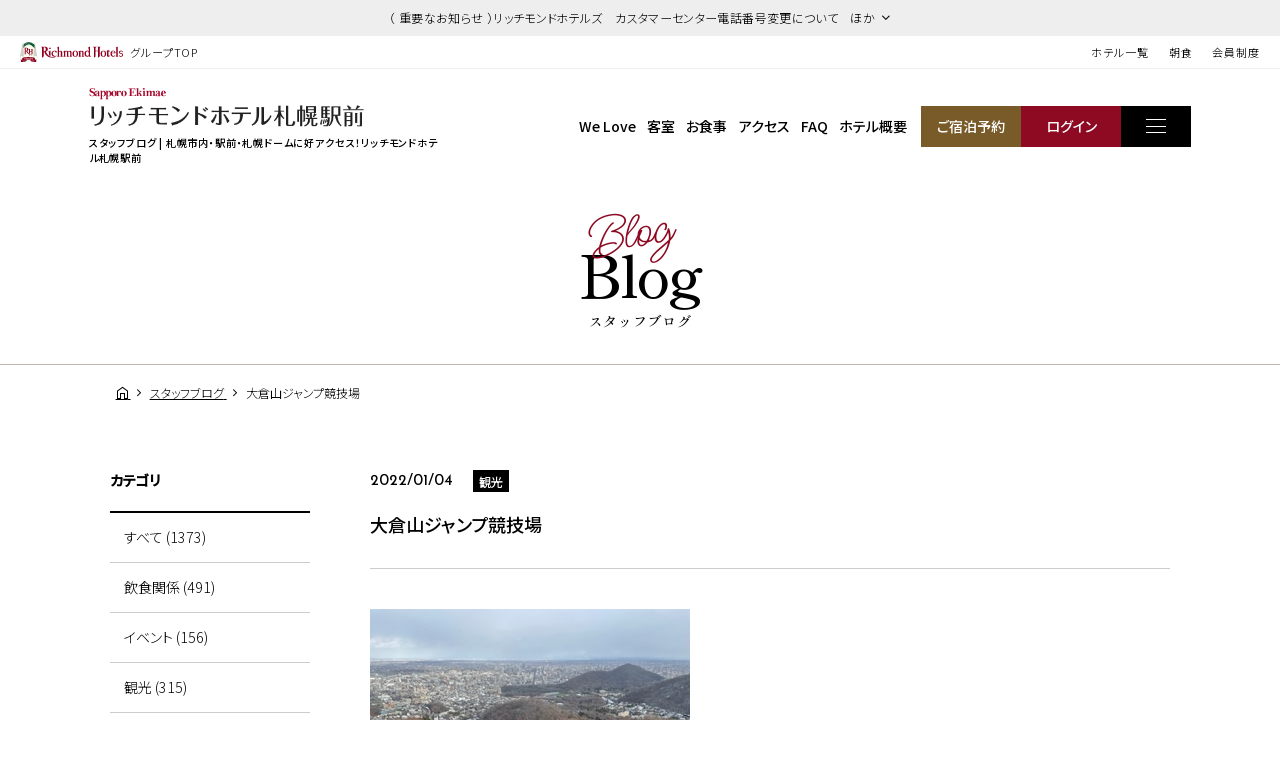

--- FILE ---
content_type: text/html; charset=UTF-8
request_url: https://richmondhotel.jp/sapporo-ekimae/blog/31667/
body_size: 87461
content:
<!DOCTYPE html>
<html class="mouse lower modern chrome" lang="ja">
<head prefix="og: http://ogp.me/ns# fb: http://ogp.me/ns/fb# website: http://ogp.me/ns/website#">
	<meta charset="utf-8">
	<title>大倉山ジャンプ競技場 | リッチモンドホテル札幌駅前 | 公式サイト</title>
	<meta name="keywords" content="札幌市内,駅前,札幌ドーム,ホテル,ビジネスホテル,リッチモンドホテル,スタッフブログ">
	<meta name="description" content="札幌市内のホテルならリッチモンドホテル札幌駅前。駅前・札幌ドームに好アクセス！ビジネス・観光の拠点に最適。全室Wi-Fi無料！大倉山ジャンプ競技場についてのページです。">
		<meta name="viewport" content="width=device-width, initial-scale=0.0, minimum-scale=1.0">
		<meta name="format-detection" content="telephone=no">
	<link rel="index" href="https://richmondhotel.jp/sapporo-ekimae/">
	<link rel="canonical" href="http://richmondhotel.jp/sapporo-ekimae/blog/31667/">

	<!-- Google Tag Manager -->
<script>(function(w,d,s,l,i){w[l]=w[l]||[];w[l].push({'gtm.start':
new Date().getTime(),event:'gtm.js'});var f=d.getElementsByTagName(s)[0],
j=d.createElement(s),dl=l!='dataLayer'?'&l='+l:'';j.async=true;j.src=
'https://www.googletagmanager.com/gtm.js?id='+i+dl;f.parentNode.insertBefore(j,f);
})(window,document,'script','dataLayer','GTM-W8SGKWR');</script>
<!-- End Google Tag Manager -->

			<!-- favicon -->
		<link rel="shortcut icon" href="https://richmondhotel.jp/favicon.ico">
	
			<!-- apple-touch-icon -->
		<link rel="apple-touch-icon" href="https://richmondhotel.jp/apple-touch-icon.png">
			<link rel='dns-prefetch' href='//www.googletagmanager.com'/>
	<link rel='dns-prefetch' href='//code.jquery.com'/>
	<link rel='dns-prefetch' href='//cdn.jsdelivr.net'/>

	<!-- Open graph tags -->
		<meta property="fb:app_id" content="">
	<meta property="og:site_name" content="タイトルが入ります">
	<meta property="og:title" content="大倉山ジャンプ競技場 | リッチモンドホテル札幌駅前 | 公式サイト">
	<meta property="og:type" content="website">
	<meta property="og:url" content="http://richmondhotel.jp/sapporo-ekimae/blog/31667/">
	<meta property="og:description" content="札幌市内のホテルならリッチモンドホテル札幌駅前。駅前・札幌ドームに好アクセス！ビジネス・観光の拠点に最適。全室Wi-Fi無料！大倉山ジャンプ競技場についてのページです。">
			        <meta property="og:image" content="http://richmondhotel.jp/datas/images/2023/03/23/67000499116f38f613f7c6989192d062236c60a2.jpg">
			<meta name="twitter:card" content="summary_large_image">

	<!-- shutto翻訳設置用 -->
		<script src="https://d.shutto-translation.com/trans.js?id=22002"></script>
		<!-- *** stylesheet *** -->
<style rel="stylesheet" media="all">
/* default.css */
html,article,aside,audio,blockquote,body,dd,dialog,div,dl,dt,fieldset,figure,footer,form,h1,h2,h3,h4,h5,h6,header,hgroup,input,li,mark,menu,nav,ol,p,pre,section,td,textarea,th,time,ul,video,main{margin:0;padding:0;word-wrap:break-word;overflow-wrap:break-word;-webkit-font-feature-settings:"palt";font-feature-settings:"palt"}address,caption,cite,code,dfn,em,strong,th,var{font-style:normal;word-wrap:break-word;overflow-wrap:break-word}table{border-collapse:collapse;border-spacing:0}caption,th{text-align:left}q:after,q:before{content:""}embed,object{vertical-align:top}hr,legend{display:none}h1,h2,h3,h4,h5,h6{font-size:100%;font-weight:normal;}abbr,acronym,fieldset,img{border:0}li{list-style-type:none}sup{vertical-align:super;font-size:0.5em}img{vertical-align:top}i{font-style:normal}svg{vertical-align:middle}article,aside,dialog,figure,footer,header,hgroup,nav,section,main{display:block}nav,ul{list-style:none}
</style>
<link href="https://richmondhotel.jp/files/css/global_common.css?v=20250522171032" rel="stylesheet" media="all">
<link href="https://richmondhotel.jp/files/css/bl_common.css?v=20250311201753" rel="stylesheet" media="all">
<link href="https://richmondhotel.jp/files/css/bl_blog.css?v=20250304115006" rel="stylesheet" media="all">
<!-- *** javascript *** -->
<!-- jquery-3.4.1　-->
<script src="https://code.jquery.com/jquery-3.4.1.min.js" integrity="sha256-CSXorXvZcTkaix6Yvo6HppcZGetbYMGWSFlBw8HfCJo=" crossorigin="anonymous"></script>

<script>
// config.js
var $body,$page,$changeImg,$doc=$(document),$w=$(window),$html=$("html"),abi={bp_tab:1023,bp_sp:767,pc:"",tab:"",sp:"",pcView:"",tabView:"",spView:"",finish:"",deviceWidth:"",deviceHeight:"",sT:"",ie9:!!$html.hasClass("ie9"),ie8:!!$html.hasClass("ie8"),ie10:!!$html.hasClass("ie10"),ie11:!!$html.hasClass("ie11"),edge:!!$html.hasClass("edge"),ua_mouse:!!$html.hasClass("mouse"),ua_touch:!!$html.hasClass("touch"),ua_phone:!!$html.hasClass("phone")},rwdFunctions={checkValue:function(){abi.deviceWidth=abi.ie8?$w.width():window.innerWidth,abi.deviceHeight=$w.height(),abi.pc=!!(abi.ie8||abi.deviceWidth>abi.bp_tab),abi.tab=!abi.ie8&&abi.deviceWidth<=abi.bp_tab&&abi.deviceWidth>abi.bp_sp,abi.sp=!abi.ie8&&abi.deviceWidth<=abi.bp_sp},fooLoad:function(i){i.each(function(){$(this).attr("src",$(this).data("img"))})},loadImg:function(){abi.finish=!!(abi.pcView&&abi.tabView&&abi.spView),abi.ie8||abi.finish?abi.pcView||(abi.pcView=!0):abi.pc||abi.tab?(abi.pcView&&abi.tabView||rwdFunctions.fooLoad($("img.load_pc-tab")),abi.pc&&!abi.pcView&&(rwdFunctions.fooLoad($("img.load_pc")),abi.pcView=!0),abi.tab&&!abi.tabView&&(rwdFunctions.fooLoad($("img.load_tab-sp")),abi.tabView=!0)):abi.spView||(rwdFunctions.fooLoad($("img.load_sp,img.load_tab-sp")),abi.spView=!0)},changeImg:function(){if(!abi.ie8)for(var i=0;i<=$changeImg.length-1;i++)$changeImg.eq(i).is(".custom")?abi.deviceWidth>$changeImg.eq(i).data("custom")?$changeImg.eq(i).attr("src",$changeImg.eq(i).data("img")):$changeImg.eq(i).attr("src",$changeImg.eq(i).data("img").replace("-before","-after")):$changeImg.eq(i).is(".tab,.all")?$changeImg.eq(i).is(".tab")?abi.pc?$changeImg.eq(i).attr("src",$changeImg.eq(i).data("img")):$changeImg.eq(i).attr("src",$changeImg.eq(i).data("img").replace("-pc","-tab")):$changeImg.eq(i).is(".all")&&(abi.pc?$changeImg.eq(i).attr("src",$changeImg.eq(i).data("img")):abi.tab?$changeImg.eq(i).attr("src",$changeImg.eq(i).data("img").replace("-pc","-tab")):abi.sp&&$changeImg.eq(i).attr("src",$changeImg.eq(i).data("img").replace("-pc","-sp"))):abi.sp?$changeImg.eq(i).attr("src",$changeImg.eq(i).data("img").replace("-pc","-sp")):$changeImg.eq(i).attr("src",$changeImg.eq(i).data("img"))},adjustFsz:function(){abi.sp&&(abi.deviceHeight>abi.deviceWidth?(p=abi.deviceWidth/3.5,$page.css("fontSize",p+"%")):$page.css("fontSize",""))},settingRwd:function(){rwdFunctions.checkValue(),rwdFunctions.changeImg(),rwdFunctions.loadImg(),rwdFunctions.adjustFsz()}};$.fn.superResize=function(i){var a=$.extend({loadAction:!0,resizeAfter:function(){}},i);a.loadAction&&("interactive"!==document.readyState&&"complete"!==document.readyState||a.resizeAfter());var e=!1,t=abi.deviceWidth;return this.resize(function(){!1!==e&&clearTimeout(e),e=setTimeout(function(){t!=abi.deviceWidth&&(a.resizeAfter(),t=abi.deviceWidth)},300)}),this},$.fn.firstLoad=function(i){var a=$.extend({pc:function(){},pc_tab:function(){},tab:function(){},tab_sp:function(){},sp:function(){}},i),e=[];return this.superResize({resizeAfter:function(){setTimeout(function(){1!=e[0]&&abi.pcView&&(a.pc(),e[0]=!0),(1!=e[1]&&abi.pcView||1!=e[1]&&abi.tabView)&&(a.pc_tab(),e[1]=!0),1!=e[2]&&abi.tabView&&(a.tab(),e[2]=!0),(1!=e[3]&&abi.tabView||1!=e[3]&&abi.spView)&&(a.tab_sp(),e[3]=!0),1!=e[4]&&abi.spView&&(a.sp(),e[4]=!0)},200)}}),this},$.fn.hasAttr=function(i){var a=this.attr(i);return void 0!==a&&!1!==a},document.addEventListener("DOMContentLoaded",function(i){$body=$("body"),$page=$("#abi_page"),$changeImg=$("img.change_img"),rwdFunctions.settingRwd(),abi.ie8&&rwdFunctions.fooLoad($("img.change_img,img.load_pc,img.load_pc-tab")),abi.ua_phone||$('a[href^="tel:"]').wrapInner('<span class="tel"></span>').children("span").unwrap(),abi.ua_touch&&$page.find("*").on({touchstart:function(){$(this).addClass("touchstart").removeClass("touchend")},touchend:function(){$(this).addClass("touchend").removeClass("touchstart")}}),$w.on({load:function(){$w.trigger("resize").trigger("scroll")},resize:function(){rwdFunctions.checkValue()},scroll:function(){abi.sT=$w.scrollTop()}}).superResize({loadAction:!1,resizeAfter:function(){rwdFunctions.settingRwd()}})});
</script>
<script src="https://richmondhotel.jp/files/js/bl_common.min.js?v=20250304115010"></script>
</head>

<body id="blog_detail">
<!-- Google Tag Manager (noscript) -->
<noscript><iframe src="https://www.googletagmanager.com/ns.html?id=GTM-W8SGKWR"
height="0" width="0" style="display:none;visibility:hidden"></iframe></noscript>
<!-- End Google Tag Manager (noscript) -->
<div id="abi_page">
<header id="global_header">
						<div class="con_g_information">
                    <!-- 記事が複数だった時 -->
                    <p class="st accordion "><span>（ 重要なお知らせ ）リッチモンドホテルズ　カスタマーセンター電話番号変更について　ほか</span></p>
            <div class="box_inf" >
                <ul>
	                		                                        <li>
                            <a href="/news/20603968548/" class="over">（ 重要なお知らせ ）リッチモンドホテルズ　カスタマーセンター電話番号変更について</a>
                        </li>
                    		                                        <li>
                            <a href="/news/20603968363/" class="over">会員カードの廃止＆会員移行手続きについてのお知らせ</a>
                        </li>
                                    </ul>
                <p class="ic_close"><i id="js-g_infClose" class="icon-close"></i></p>
            </div>
        	</div><!-- /.con_g_information -->
    	<div class="con_g_header view_pc-tab">
		<p class="logo"><a href="https://richmondhotel.jp/" class="over"><img src="https://richmondhotel.jp/files/images/header/logo.svg" alt="Richmond Hotels" width="103" height="20"><em>グループTOP</em></a></p>
		<ul>
			<li><a href="https://richmondhotel.jp/hotels/" target="_blank">ホテル一覧</a></li>
			<!-- <li><a href="https://richmondhotel.jp/plan/" target="_blank">特集プラン</a></li> -->
			<li><a href="https://richmondhotel.jp/breakfast/" target="_blank">朝食</a></li>
			<li><a href="https://richmondhotel.jp/club/" target="_blank">会員制度</a></li>

		</ul>
	</div><!-- /.con_g_header -->
</header><!-- /#global_header -->
<div id="js-loading" style="position:fixed;left:0;top:0;width:100%;height:100%;z-index:100000;background:#fff;"></div>
<script>
	$(function(){
		$('#js-loading').delay(300).fadeOut(500);
	});
</script>
<header id="header">
	<div class="con_header">
		<div class="box_logo">
            <p class="logo">
												                    <a href="https://richmondhotel.jp/sapporo-ekimae/" class="over">
                        <img src="/datas/cache/images/2025/03/06/500x70_ea1e9d427fb5664c32c517a73e421e58_4ef57ba47ae3b6607bafbffaaf919c66c558a9f8.png" alt="リッチモンドホテル札幌駅前" width="275" height="35">
                    </a>
				            </p>
			<h1>スタッフブログ | 札幌市内・駅前・札幌ドームに好アクセス！リッチモンドホテル札幌駅前</h1>
		</div>
		<nav id="gnav">
			<ul class="view_pc-tab">
				<li><a href="https://richmondhotel.jp/sapporo-ekimae/welove/">We Love</a></li>
				<li><a href="https://richmondhotel.jp/sapporo-ekimae/rooms/">客室</a></li>
				<li><a href="https://richmondhotel.jp/sapporo-ekimae/dishes/">お食事</a></li>
				<li><a href="https://richmondhotel.jp/sapporo-ekimae/access/">アクセス</a></li>
								<li><span class="talkappi-faq-icon">FAQ</span></li>
                				<li><a href="https://richmondhotel.jp/sapporo-ekimae/guide/">ホテル概要</a></li>
                				<li class="rsv"><a href="https://booking.richmondhotel.jp/booking/result?code=0190d8c9-f875-7997-ab73-2664f9eac288&type=plan" target="_blank"><span>ご宿泊予約</span></a></li>
				<li class="login"><a href="https://booking.richmondhotel.jp/my-account/profile?code=0190d8c9-f875-7997-ab73-2664f9eac288" target="_blank"><span>ログイン</span></a></li>
			</ul>
			<p class="btn js-menuBtn over"><span></span></p>
		</nav>
	</div>
</header><!-- /#header --><main id="contents">

	<div class="con_title subpage">
		<h2><span>blog<i>Blog</i></span><em>スタッフブログ</em></h2>
	</div><!-- .con_title -->

	<!-- パンくず -->
	<ul class="topicpath" vocab="https://schema.org/" typeof="BreadcrumbList">
		<li property="itemListElement" typeof="ListItem">
			<a property="item" href="https://richmondhotel.jp/sapporo-ekimae/" typeof="WebPage">
				<span property="name"><i class="icon-home"></i></span>
			</a>
			<meta property="position" content="1">
		</li>
		<li property="itemListElement" typeof="ListItem">
			<a property="item" href="https://richmondhotel.jp/sapporo-ekimae/blog/" typeof="WebPage">
				<span property="name">スタッフブログ</span>
			</a>
			<meta property="position" content="2">
		</li>
		<li property="itemListElement" typeof="ListItem">
			<span property="name">大倉山ジャンプ競技場</span>
			<meta property="position" content="3">
		</li>
	</ul><!-- .topicpath -->

	<div class="con_news">
		<div class="main">
    <div class="box_st">
        <p class="info">
            <span>2022/01/04</span>
                                                            <em>観光</em>
                                    </p>
        <p class="st">大倉山ジャンプ競技場</p>
    </div>
    <div class="box_det">
            	            <p class="img_single">
            <img src="/datas/images/2022/12/20/72ba6fe6ba15b8d3251f35396a0da9ddff9053a1.jpeg" alt="">
            <em></em>
        </p><!-- img_single -->
		    <p class="txt" data-cms-field="customblock.visual1__63a55538d39934729d36aaed97990a77">
    皆さまこんにちは！<br />
いつもリッチモンドホテル札幌駅前のブログをご覧いただき<br />
ありがとうございます。<br />
<br />
本日は大倉山ジャンプ競技場のご紹介です♪<br />
<br />
大倉山ジャンプ競技場は、1972年に札幌で開催されました冬季オリンピックの競技場のひとつで、スキージャンプの舞台となった場所です。<br />
また、ジャンプ競技場の上には大倉山展望台があり、高さは地上307ｍ！スキージャンプ台越しに札幌の街並みを一望でき、<br />
正面には札幌の有名な観光名所の大通公園が見えますので、スキージャンパーの目線で札幌の景色を楽しむことが出来るのも魅力です♪<br />
<br />
同じ敷地内にはオリンピックミュージアムがあり、冬季オリンピックの歴史を学べるほか、<br />
オリンピック競技の体験型ゲームもございますので、お子様もお楽しみいただける場所かと思います☆<br />
<br />
ぜひ一度足を運んでみてはいかがでしょうか。<br />
<br />
<br />
★大倉山ジャンプ競技場<br />
北海道札幌市中央区宮の森1274<br />
<br />
<br />
本日の担当は井村でした。</p>
    </div>
    <div class="box_pager_detail">
                    <p class="prev">
            <a href="https://richmondhotel.jp/sapporo-ekimae/blog/31684/">
                <span>回転寿し店トリトン</span>
            </a>
        </p>
    
            <p class="next">
            <a href="https://richmondhotel.jp/sapporo-ekimae/blog/31661/">
                <span>天馬</span>
            </a>
        </p>
    
    </div>
    <div class="box_pager_lnk">
        <p class="btn c_btn"><a href="https://richmondhotel.jp/sapporo-ekimae/blog/" class="over">記事一覧に戻る</a></p>
    </div>
</div><!-- /.main -->
		<div class="side">
    <div class="box_side category">
        <p class="st">カテゴリ</p>
		<ul>
			<li class="active">
				<a href="https://richmondhotel.jp/sapporo-ekimae/blog/">すべて (1373)</a>
			</li>

								<li class="">
						<a href="https://richmondhotel.jp/sapporo-ekimae/blog/?category=135 ">
							飲食関係 (491)
						</a>
					</li>
									<li class="">
						<a href="https://richmondhotel.jp/sapporo-ekimae/blog/?category=136 ">
							イベント (156)
						</a>
					</li>
									<li class="">
						<a href="https://richmondhotel.jp/sapporo-ekimae/blog/?category=137 ">
							観光 (315)
						</a>
					</li>
									<li class="">
						<a href="https://richmondhotel.jp/sapporo-ekimae/blog/?category=138 ">
							ホテル関係 (411)
						</a>
					</li>
						</ul>
	</div>

        <div class="box_side archive">
        <p class="st">アーカイブ</p>
                    <div class="wrp_side">
                <p class="sst accordion active"><span>2025年の記事</span></p>
                <ul>
                    <li><a href="https://richmondhotel.jp/sapporo-ekimae/blog/?year=2025">すべて (34)</a></li>
                                                                <li>
                            <a href="https://richmondhotel.jp/sapporo-ekimae/blog/?year=2025&amp;month=12">
                                2025年12月 (4)
                            </a>
                        </li>
                                                                <li>
                            <a href="https://richmondhotel.jp/sapporo-ekimae/blog/?year=2025&amp;month=11">
                                2025年11月 (3)
                            </a>
                        </li>
                                                                <li>
                            <a href="https://richmondhotel.jp/sapporo-ekimae/blog/?year=2025&amp;month=10">
                                2025年10月 (4)
                            </a>
                        </li>
                                                                <li>
                            <a href="https://richmondhotel.jp/sapporo-ekimae/blog/?year=2025&amp;month=9">
                                2025年9月 (4)
                            </a>
                        </li>
                                                                <li>
                            <a href="https://richmondhotel.jp/sapporo-ekimae/blog/?year=2025&amp;month=8">
                                2025年8月 (3)
                            </a>
                        </li>
                                                                <li>
                            <a href="https://richmondhotel.jp/sapporo-ekimae/blog/?year=2025&amp;month=7">
                                2025年7月 (5)
                            </a>
                        </li>
                                                                <li>
                            <a href="https://richmondhotel.jp/sapporo-ekimae/blog/?year=2025&amp;month=6">
                                2025年6月 (3)
                            </a>
                        </li>
                                                                <li>
                            <a href="https://richmondhotel.jp/sapporo-ekimae/blog/?year=2025&amp;month=5">
                                2025年5月 (2)
                            </a>
                        </li>
                                                                <li>
                            <a href="https://richmondhotel.jp/sapporo-ekimae/blog/?year=2025&amp;month=2">
                                2025年2月 (1)
                            </a>
                        </li>
                                                                <li>
                            <a href="https://richmondhotel.jp/sapporo-ekimae/blog/?year=2025&amp;month=1">
                                2025年1月 (5)
                            </a>
                        </li>
                                    </ul>
            </div>
                    <div class="wrp_side">
                <p class="sst accordion "><span>2024年の記事</span></p>
                <ul>
                    <li><a href="https://richmondhotel.jp/sapporo-ekimae/blog/?year=2024">すべて (33)</a></li>
                                                                <li>
                            <a href="https://richmondhotel.jp/sapporo-ekimae/blog/?year=2024&amp;month=12">
                                2024年12月 (2)
                            </a>
                        </li>
                                                                <li>
                            <a href="https://richmondhotel.jp/sapporo-ekimae/blog/?year=2024&amp;month=11">
                                2024年11月 (1)
                            </a>
                        </li>
                                                                <li>
                            <a href="https://richmondhotel.jp/sapporo-ekimae/blog/?year=2024&amp;month=7">
                                2024年7月 (2)
                            </a>
                        </li>
                                                                <li>
                            <a href="https://richmondhotel.jp/sapporo-ekimae/blog/?year=2024&amp;month=4">
                                2024年4月 (2)
                            </a>
                        </li>
                                                                <li>
                            <a href="https://richmondhotel.jp/sapporo-ekimae/blog/?year=2024&amp;month=3">
                                2024年3月 (8)
                            </a>
                        </li>
                                                                <li>
                            <a href="https://richmondhotel.jp/sapporo-ekimae/blog/?year=2024&amp;month=2">
                                2024年2月 (16)
                            </a>
                        </li>
                                                                <li>
                            <a href="https://richmondhotel.jp/sapporo-ekimae/blog/?year=2024&amp;month=1">
                                2024年1月 (2)
                            </a>
                        </li>
                                    </ul>
            </div>
                    <div class="wrp_side">
                <p class="sst accordion "><span>2023年の記事</span></p>
                <ul>
                    <li><a href="https://richmondhotel.jp/sapporo-ekimae/blog/?year=2023">すべて (14)</a></li>
                                                                <li>
                            <a href="https://richmondhotel.jp/sapporo-ekimae/blog/?year=2023&amp;month=12">
                                2023年12月 (3)
                            </a>
                        </li>
                                                                <li>
                            <a href="https://richmondhotel.jp/sapporo-ekimae/blog/?year=2023&amp;month=11">
                                2023年11月 (4)
                            </a>
                        </li>
                                                                <li>
                            <a href="https://richmondhotel.jp/sapporo-ekimae/blog/?year=2023&amp;month=10">
                                2023年10月 (4)
                            </a>
                        </li>
                                                                <li>
                            <a href="https://richmondhotel.jp/sapporo-ekimae/blog/?year=2023&amp;month=5">
                                2023年5月 (3)
                            </a>
                        </li>
                                    </ul>
            </div>
                    <div class="wrp_side">
                <p class="sst accordion "><span>2022年の記事</span></p>
                <ul>
                    <li><a href="https://richmondhotel.jp/sapporo-ekimae/blog/?year=2022">すべて (24)</a></li>
                                                                <li>
                            <a href="https://richmondhotel.jp/sapporo-ekimae/blog/?year=2022&amp;month=10">
                                2022年10月 (1)
                            </a>
                        </li>
                                                                <li>
                            <a href="https://richmondhotel.jp/sapporo-ekimae/blog/?year=2022&amp;month=5">
                                2022年5月 (1)
                            </a>
                        </li>
                                                                <li>
                            <a href="https://richmondhotel.jp/sapporo-ekimae/blog/?year=2022&amp;month=4">
                                2022年4月 (2)
                            </a>
                        </li>
                                                                <li>
                            <a href="https://richmondhotel.jp/sapporo-ekimae/blog/?year=2022&amp;month=3">
                                2022年3月 (2)
                            </a>
                        </li>
                                                                <li>
                            <a href="https://richmondhotel.jp/sapporo-ekimae/blog/?year=2022&amp;month=2">
                                2022年2月 (10)
                            </a>
                        </li>
                                                                <li>
                            <a href="https://richmondhotel.jp/sapporo-ekimae/blog/?year=2022&amp;month=1">
                                2022年1月 (8)
                            </a>
                        </li>
                                    </ul>
            </div>
                    <div class="wrp_side">
                <p class="sst accordion "><span>2021年の記事</span></p>
                <ul>
                    <li><a href="https://richmondhotel.jp/sapporo-ekimae/blog/?year=2021">すべて (271)</a></li>
                                                                <li>
                            <a href="https://richmondhotel.jp/sapporo-ekimae/blog/?year=2021&amp;month=12">
                                2021年12月 (4)
                            </a>
                        </li>
                                                                <li>
                            <a href="https://richmondhotel.jp/sapporo-ekimae/blog/?year=2021&amp;month=11">
                                2021年11月 (8)
                            </a>
                        </li>
                                                                <li>
                            <a href="https://richmondhotel.jp/sapporo-ekimae/blog/?year=2021&amp;month=10">
                                2021年10月 (31)
                            </a>
                        </li>
                                                                <li>
                            <a href="https://richmondhotel.jp/sapporo-ekimae/blog/?year=2021&amp;month=9">
                                2021年9月 (30)
                            </a>
                        </li>
                                                                <li>
                            <a href="https://richmondhotel.jp/sapporo-ekimae/blog/?year=2021&amp;month=8">
                                2021年8月 (24)
                            </a>
                        </li>
                                                                <li>
                            <a href="https://richmondhotel.jp/sapporo-ekimae/blog/?year=2021&amp;month=7">
                                2021年7月 (27)
                            </a>
                        </li>
                                                                <li>
                            <a href="https://richmondhotel.jp/sapporo-ekimae/blog/?year=2021&amp;month=6">
                                2021年6月 (28)
                            </a>
                        </li>
                                                                <li>
                            <a href="https://richmondhotel.jp/sapporo-ekimae/blog/?year=2021&amp;month=5">
                                2021年5月 (31)
                            </a>
                        </li>
                                                                <li>
                            <a href="https://richmondhotel.jp/sapporo-ekimae/blog/?year=2021&amp;month=4">
                                2021年4月 (16)
                            </a>
                        </li>
                                                                <li>
                            <a href="https://richmondhotel.jp/sapporo-ekimae/blog/?year=2021&amp;month=3">
                                2021年3月 (20)
                            </a>
                        </li>
                                                                <li>
                            <a href="https://richmondhotel.jp/sapporo-ekimae/blog/?year=2021&amp;month=2">
                                2021年2月 (27)
                            </a>
                        </li>
                                                                <li>
                            <a href="https://richmondhotel.jp/sapporo-ekimae/blog/?year=2021&amp;month=1">
                                2021年1月 (25)
                            </a>
                        </li>
                                    </ul>
            </div>
                    <div class="wrp_side">
                <p class="sst accordion "><span>2020年の記事</span></p>
                <ul>
                    <li><a href="https://richmondhotel.jp/sapporo-ekimae/blog/?year=2020">すべて (138)</a></li>
                                                                <li>
                            <a href="https://richmondhotel.jp/sapporo-ekimae/blog/?year=2020&amp;month=12">
                                2020年12月 (12)
                            </a>
                        </li>
                                                                <li>
                            <a href="https://richmondhotel.jp/sapporo-ekimae/blog/?year=2020&amp;month=11">
                                2020年11月 (2)
                            </a>
                        </li>
                                                                <li>
                            <a href="https://richmondhotel.jp/sapporo-ekimae/blog/?year=2020&amp;month=10">
                                2020年10月 (9)
                            </a>
                        </li>
                                                                <li>
                            <a href="https://richmondhotel.jp/sapporo-ekimae/blog/?year=2020&amp;month=9">
                                2020年9月 (2)
                            </a>
                        </li>
                                                                <li>
                            <a href="https://richmondhotel.jp/sapporo-ekimae/blog/?year=2020&amp;month=8">
                                2020年8月 (1)
                            </a>
                        </li>
                                                                <li>
                            <a href="https://richmondhotel.jp/sapporo-ekimae/blog/?year=2020&amp;month=7">
                                2020年7月 (1)
                            </a>
                        </li>
                                                                <li>
                            <a href="https://richmondhotel.jp/sapporo-ekimae/blog/?year=2020&amp;month=4">
                                2020年4月 (23)
                            </a>
                        </li>
                                                                <li>
                            <a href="https://richmondhotel.jp/sapporo-ekimae/blog/?year=2020&amp;month=3">
                                2020年3月 (30)
                            </a>
                        </li>
                                                                <li>
                            <a href="https://richmondhotel.jp/sapporo-ekimae/blog/?year=2020&amp;month=2">
                                2020年2月 (29)
                            </a>
                        </li>
                                                                <li>
                            <a href="https://richmondhotel.jp/sapporo-ekimae/blog/?year=2020&amp;month=1">
                                2020年1月 (29)
                            </a>
                        </li>
                                    </ul>
            </div>
                    <div class="wrp_side">
                <p class="sst accordion "><span>2019年の記事</span></p>
                <ul>
                    <li><a href="https://richmondhotel.jp/sapporo-ekimae/blog/?year=2019">すべて (282)</a></li>
                                                                <li>
                            <a href="https://richmondhotel.jp/sapporo-ekimae/blog/?year=2019&amp;month=12">
                                2019年12月 (21)
                            </a>
                        </li>
                                                                <li>
                            <a href="https://richmondhotel.jp/sapporo-ekimae/blog/?year=2019&amp;month=11">
                                2019年11月 (25)
                            </a>
                        </li>
                                                                <li>
                            <a href="https://richmondhotel.jp/sapporo-ekimae/blog/?year=2019&amp;month=10">
                                2019年10月 (31)
                            </a>
                        </li>
                                                                <li>
                            <a href="https://richmondhotel.jp/sapporo-ekimae/blog/?year=2019&amp;month=9">
                                2019年9月 (30)
                            </a>
                        </li>
                                                                <li>
                            <a href="https://richmondhotel.jp/sapporo-ekimae/blog/?year=2019&amp;month=8">
                                2019年8月 (28)
                            </a>
                        </li>
                                                                <li>
                            <a href="https://richmondhotel.jp/sapporo-ekimae/blog/?year=2019&amp;month=7">
                                2019年7月 (26)
                            </a>
                        </li>
                                                                <li>
                            <a href="https://richmondhotel.jp/sapporo-ekimae/blog/?year=2019&amp;month=6">
                                2019年6月 (30)
                            </a>
                        </li>
                                                                <li>
                            <a href="https://richmondhotel.jp/sapporo-ekimae/blog/?year=2019&amp;month=5">
                                2019年5月 (30)
                            </a>
                        </li>
                                                                <li>
                            <a href="https://richmondhotel.jp/sapporo-ekimae/blog/?year=2019&amp;month=4">
                                2019年4月 (30)
                            </a>
                        </li>
                                                                <li>
                            <a href="https://richmondhotel.jp/sapporo-ekimae/blog/?year=2019&amp;month=3">
                                2019年3月 (25)
                            </a>
                        </li>
                                                                <li>
                            <a href="https://richmondhotel.jp/sapporo-ekimae/blog/?year=2019&amp;month=2">
                                2019年2月 (3)
                            </a>
                        </li>
                                                                <li>
                            <a href="https://richmondhotel.jp/sapporo-ekimae/blog/?year=2019&amp;month=1">
                                2019年1月 (3)
                            </a>
                        </li>
                                    </ul>
            </div>
                    <div class="wrp_side">
                <p class="sst accordion "><span>2018年の記事</span></p>
                <ul>
                    <li><a href="https://richmondhotel.jp/sapporo-ekimae/blog/?year=2018">すべて (35)</a></li>
                                                                <li>
                            <a href="https://richmondhotel.jp/sapporo-ekimae/blog/?year=2018&amp;month=12">
                                2018年12月 (2)
                            </a>
                        </li>
                                                                <li>
                            <a href="https://richmondhotel.jp/sapporo-ekimae/blog/?year=2018&amp;month=11">
                                2018年11月 (5)
                            </a>
                        </li>
                                                                <li>
                            <a href="https://richmondhotel.jp/sapporo-ekimae/blog/?year=2018&amp;month=10">
                                2018年10月 (3)
                            </a>
                        </li>
                                                                <li>
                            <a href="https://richmondhotel.jp/sapporo-ekimae/blog/?year=2018&amp;month=9">
                                2018年9月 (2)
                            </a>
                        </li>
                                                                <li>
                            <a href="https://richmondhotel.jp/sapporo-ekimae/blog/?year=2018&amp;month=8">
                                2018年8月 (2)
                            </a>
                        </li>
                                                                <li>
                            <a href="https://richmondhotel.jp/sapporo-ekimae/blog/?year=2018&amp;month=5">
                                2018年5月 (1)
                            </a>
                        </li>
                                                                <li>
                            <a href="https://richmondhotel.jp/sapporo-ekimae/blog/?year=2018&amp;month=4">
                                2018年4月 (2)
                            </a>
                        </li>
                                                                <li>
                            <a href="https://richmondhotel.jp/sapporo-ekimae/blog/?year=2018&amp;month=3">
                                2018年3月 (7)
                            </a>
                        </li>
                                                                <li>
                            <a href="https://richmondhotel.jp/sapporo-ekimae/blog/?year=2018&amp;month=2">
                                2018年2月 (6)
                            </a>
                        </li>
                                                                <li>
                            <a href="https://richmondhotel.jp/sapporo-ekimae/blog/?year=2018&amp;month=1">
                                2018年1月 (5)
                            </a>
                        </li>
                                    </ul>
            </div>
                    <div class="wrp_side">
                <p class="sst accordion "><span>2017年の記事</span></p>
                <ul>
                    <li><a href="https://richmondhotel.jp/sapporo-ekimae/blog/?year=2017">すべて (109)</a></li>
                                                                <li>
                            <a href="https://richmondhotel.jp/sapporo-ekimae/blog/?year=2017&amp;month=12">
                                2017年12月 (5)
                            </a>
                        </li>
                                                                <li>
                            <a href="https://richmondhotel.jp/sapporo-ekimae/blog/?year=2017&amp;month=11">
                                2017年11月 (10)
                            </a>
                        </li>
                                                                <li>
                            <a href="https://richmondhotel.jp/sapporo-ekimae/blog/?year=2017&amp;month=10">
                                2017年10月 (12)
                            </a>
                        </li>
                                                                <li>
                            <a href="https://richmondhotel.jp/sapporo-ekimae/blog/?year=2017&amp;month=9">
                                2017年9月 (10)
                            </a>
                        </li>
                                                                <li>
                            <a href="https://richmondhotel.jp/sapporo-ekimae/blog/?year=2017&amp;month=8">
                                2017年8月 (3)
                            </a>
                        </li>
                                                                <li>
                            <a href="https://richmondhotel.jp/sapporo-ekimae/blog/?year=2017&amp;month=7">
                                2017年7月 (4)
                            </a>
                        </li>
                                                                <li>
                            <a href="https://richmondhotel.jp/sapporo-ekimae/blog/?year=2017&amp;month=6">
                                2017年6月 (4)
                            </a>
                        </li>
                                                                <li>
                            <a href="https://richmondhotel.jp/sapporo-ekimae/blog/?year=2017&amp;month=5">
                                2017年5月 (8)
                            </a>
                        </li>
                                                                <li>
                            <a href="https://richmondhotel.jp/sapporo-ekimae/blog/?year=2017&amp;month=4">
                                2017年4月 (15)
                            </a>
                        </li>
                                                                <li>
                            <a href="https://richmondhotel.jp/sapporo-ekimae/blog/?year=2017&amp;month=3">
                                2017年3月 (16)
                            </a>
                        </li>
                                                                <li>
                            <a href="https://richmondhotel.jp/sapporo-ekimae/blog/?year=2017&amp;month=2">
                                2017年2月 (11)
                            </a>
                        </li>
                                                                <li>
                            <a href="https://richmondhotel.jp/sapporo-ekimae/blog/?year=2017&amp;month=1">
                                2017年1月 (11)
                            </a>
                        </li>
                                    </ul>
            </div>
                    <div class="wrp_side">
                <p class="sst accordion "><span>2016年の記事</span></p>
                <ul>
                    <li><a href="https://richmondhotel.jp/sapporo-ekimae/blog/?year=2016">すべて (283)</a></li>
                                                                <li>
                            <a href="https://richmondhotel.jp/sapporo-ekimae/blog/?year=2016&amp;month=12">
                                2016年12月 (13)
                            </a>
                        </li>
                                                                <li>
                            <a href="https://richmondhotel.jp/sapporo-ekimae/blog/?year=2016&amp;month=11">
                                2016年11月 (20)
                            </a>
                        </li>
                                                                <li>
                            <a href="https://richmondhotel.jp/sapporo-ekimae/blog/?year=2016&amp;month=10">
                                2016年10月 (21)
                            </a>
                        </li>
                                                                <li>
                            <a href="https://richmondhotel.jp/sapporo-ekimae/blog/?year=2016&amp;month=9">
                                2016年9月 (20)
                            </a>
                        </li>
                                                                <li>
                            <a href="https://richmondhotel.jp/sapporo-ekimae/blog/?year=2016&amp;month=8">
                                2016年8月 (20)
                            </a>
                        </li>
                                                                <li>
                            <a href="https://richmondhotel.jp/sapporo-ekimae/blog/?year=2016&amp;month=7">
                                2016年7月 (19)
                            </a>
                        </li>
                                                                <li>
                            <a href="https://richmondhotel.jp/sapporo-ekimae/blog/?year=2016&amp;month=6">
                                2016年6月 (25)
                            </a>
                        </li>
                                                                <li>
                            <a href="https://richmondhotel.jp/sapporo-ekimae/blog/?year=2016&amp;month=5">
                                2016年5月 (28)
                            </a>
                        </li>
                                                                <li>
                            <a href="https://richmondhotel.jp/sapporo-ekimae/blog/?year=2016&amp;month=4">
                                2016年4月 (29)
                            </a>
                        </li>
                                                                <li>
                            <a href="https://richmondhotel.jp/sapporo-ekimae/blog/?year=2016&amp;month=3">
                                2016年3月 (29)
                            </a>
                        </li>
                                                                <li>
                            <a href="https://richmondhotel.jp/sapporo-ekimae/blog/?year=2016&amp;month=2">
                                2016年2月 (28)
                            </a>
                        </li>
                                                                <li>
                            <a href="https://richmondhotel.jp/sapporo-ekimae/blog/?year=2016&amp;month=1">
                                2016年1月 (31)
                            </a>
                        </li>
                                    </ul>
            </div>
                    <div class="wrp_side">
                <p class="sst accordion "><span>2015年の記事</span></p>
                <ul>
                    <li><a href="https://richmondhotel.jp/sapporo-ekimae/blog/?year=2015">すべて (150)</a></li>
                                                                <li>
                            <a href="https://richmondhotel.jp/sapporo-ekimae/blog/?year=2015&amp;month=12">
                                2015年12月 (28)
                            </a>
                        </li>
                                                                <li>
                            <a href="https://richmondhotel.jp/sapporo-ekimae/blog/?year=2015&amp;month=11">
                                2015年11月 (27)
                            </a>
                        </li>
                                                                <li>
                            <a href="https://richmondhotel.jp/sapporo-ekimae/blog/?year=2015&amp;month=10">
                                2015年10月 (28)
                            </a>
                        </li>
                                                                <li>
                            <a href="https://richmondhotel.jp/sapporo-ekimae/blog/?year=2015&amp;month=9">
                                2015年9月 (28)
                            </a>
                        </li>
                                                                <li>
                            <a href="https://richmondhotel.jp/sapporo-ekimae/blog/?year=2015&amp;month=8">
                                2015年8月 (10)
                            </a>
                        </li>
                                                                <li>
                            <a href="https://richmondhotel.jp/sapporo-ekimae/blog/?year=2015&amp;month=7">
                                2015年7月 (10)
                            </a>
                        </li>
                                                                <li>
                            <a href="https://richmondhotel.jp/sapporo-ekimae/blog/?year=2015&amp;month=6">
                                2015年6月 (8)
                            </a>
                        </li>
                                                                <li>
                            <a href="https://richmondhotel.jp/sapporo-ekimae/blog/?year=2015&amp;month=5">
                                2015年5月 (7)
                            </a>
                        </li>
                                                                <li>
                            <a href="https://richmondhotel.jp/sapporo-ekimae/blog/?year=2015&amp;month=4">
                                2015年4月 (3)
                            </a>
                        </li>
                                                                <li>
                            <a href="https://richmondhotel.jp/sapporo-ekimae/blog/?year=2015&amp;month=3">
                                2015年3月 (1)
                            </a>
                        </li>
                                    </ul>
            </div>
        	</div>
    </div><!-- /.side -->
	</div><!-- .con_news -->

</main><!-- /#contents -->
<footer id="footer">
		<div class="con_fbanner">
		<div id="js-fbannerSlider">
			<!-- <div><a href="" target="_blank" class="over"><img src="images/footer/bn1.jpg" alt="お得な情報をご紹介 おすすめプラン特集" width="240" height="91" loading="lazy"></a></div>
						<div><a href="" target="_blank" class="over"><img src="images/footer/bn2.jpg" alt="パンフレットダウンロード" width="240" height="91" loading="lazy"></a></div>
                       <div><a href="" target="_blank" class="over"><img src="images/footer/bn3.jpg" alt="Richmond Club 会員パスワード変更/再設定はこちらから" width="240" height="91" loading="lazy"></a></div>
			<div class="js-modalRecruitBtn"><span class="over"><img src="https://richmondhotel.jp/files/images/footer/bn4.jpg" alt="ホテル・レストランスタッフ募集" width="240" height="91" loading="lazy"></span></div> -->
			<div><a href="https://richmondhotel.jp/breakfast/" target="_blank" class="over"><img src="https://richmondhotel.jp/files/images/footer/bn_breakfast.jpg" alt="こころもおなかも幸せにする朝ごはん" width="240" height="91" loading="lazy"></a></div>
		</div>
	</div><!-- /.con_fbanner -->

	<div id="js-modalRecruit">
		<div class="bg"></div>
		<div class="con_modalRecruit">
			<div class="wrap">
				<div>
					<h2 class="remodal_recruit_st">ホテル・レストラン スタッフ募集</h2>
					<p><a href="https://richmondhotel.jp/recruit/" target="_blank" class="over"><img src="https://richmondhotel.jp/files/images/footer/btn_recruit_w.jpg" alt="リクルートサイト"></a></p>
					<p><a class="remodal_recruit_btn over" href="https://richmondhotel.jp/recruit/houseinfo/index.html" target="_blank">新卒採用</a></p>
					<p><a class="remodal_recruit_btn over" href="https://richmondhotel.jp/recruit/houseinfo/index.html" target="_blank">中途採用</a></p>
					<p><a class="remodal_recruit_btn over" href="https://richmondhotel-recruit.net/jobfind-pc/" target="_blank">アルバイト採用</a></p>
					<i id="js-modalRecruitClose" class="icon-close"></i>
				</div>
			</div>
		</div>
	</div>	<div class="con_footer">
				<div class="box_inf">
			<div class="wrp_inf">
                <p class="logo">
															                        <a href="https://richmondhotel.jp/sapporo-ekimae/" class="over">
                            <img src="/datas/cache/images/2025/03/06/275x55_ea1e9d427fb5664c32c517a73e421e58_4ef57ba47ae3b6607bafbffaaf919c66c558a9f8.png" alt="リッチモンドホテル札幌駅前" width="275" height="35" loading="lazy">
                        </a>
					                </p>
				<address>
                    〒060-0003 <br class="view_tab-sp">北海道札幌市中央区北三条西1-1-7<br>
					FAX:011-218-8556				</address>
			</div>
			<div class="wrp_tel">
                                    <p class="txt_tel"><i>ご予約専用（受付時間9:00～21:00）</i><em><a href="tel:05017328109">050-1732-8109</a></em><i>（リッチモンドホテルズカスタマー<br class="view_pc-tab">センターに繋がります）<br><span class="tel_notice" style="color: #8d0a22;">※2025年12月25日(木)0:00より、<br class="view_pc-tab">電話番号が変更となりました。</span></i></p>
                				<p class="txt_tel"><i>ホテル直通</i><em><a href="tel:0112188555">011-218-8555</a></em></p>
			</div>
                            <div class="con_sns">
                    <ul class="box_sns">
                                                                                <li class="instagram">
                                <a href="https://www.instagram.com/richmondhotel_sapporoekimae" target="_blank">
                                    <img src="/datas/cache/images/2024/09/06/25x25_ea1e9d427fb5664c32c517a73e421e58_53e51e4231dabaf3bb51dbadfdc50ca96ea96d08.png" alt="">
                                </a>
                            </li>
                                            </ul>
                </div>
            		</div>
        <div class="box_ta">
		<div class="wrp_ta">
            <p class="bn">
                                                    <img src="/datas/cache/images/2023/03/23/440x155_ea1e9d427fb5664c32c517a73e421e58_3a4b3fd60eff1ce5ed45b08c69626ca6536b36f1.jpg" alt="エクセレンス認証 5年連続で選ばれました" width="306" height="108" loading="lazy">
                    </p>
        <div id="TA_cdsratingsonlynarrow369" class="TA_cdsratingsonlynarrow"><ul id="wtNpDW82HGex" class="TA_links SHsCP5"><li id="XLGCDg" class="9OHrkX"><a target="_blank" href="https://www.tripadvisor.jp/"><img src="https://www.tripadvisor.jp/img/cdsi/img2/branding/tripadvisor_logo_transp_340x80-18034-2.png" alt="TripAdvisor"/></a></li></ul></div>
<script src="https://www.jscache.com/wejs?wtype=cdsratingsonlynarrow&uniq=369&locationId=1091448&lang=ja&border=true&display_version=2"></script>    </div>

			<div id="TA_certificateOfExcellence220" class="TA_certificateOfExcellence"><ul id="2SAP6nuBUplx" class="TA_links aMfIKgn0z1"><li id="UQHRo04x" class="Y5ZU1Ms"><a target="_blank" href="https://www.tripadvisor.jp/Hotel_Review-g298560-d1091448-Reviews-Richmond_Hotel_Sapporo_Ekimae-Sapporo_Hokkaido.html"><img src="https://www.tripadvisor.jp/img/cdsi/img2/awards/CoE2017_WidgetAsset-14348-2.png" alt="TripAdvisor" class="widCOEImg" id="CDSWIDCOELOGO"/></a></li></ul></div>
<script async src="https://www.jscache.com/wejs?wtype=certificateOfExcellence&uniq=220&locationId=1091448&lang=ja&year=2018&display_version=2"></script>        </div>
	</div>
</footer><!-- /#footer -->

<div id="js-menu">
	<ul>
		<li class="access view_sp"><a href="https://richmondhotel.jp/sapporo-ekimae/access/">アクセス</a></li>
		<li class="tel view_sp">
			                <a href="tel:05017328109">TEL予約</a>
			        </li>
		<li class="rsv"><a href="https://booking.richmondhotel.jp/booking/result?code=0190d8c9-f875-7997-ab73-2664f9eac288&type=plan" target="_blank">ご宿泊予約</a></li>
		<li class="login"><a href="https://booking.richmondhotel.jp/my-account/profile?code=0190d8c9-f875-7997-ab73-2664f9eac288" target="_blank">ログイン</a></li>
		<li class="menu js-menuBtn over"><span><i></i></span></li>
	</ul>
    <p class="logo view_sp">
			    		            <a href="https://richmondhotel.jp/sapporo-ekimae/">
                <img src="/datas/cache/images/2025/03/06/600x200_ea1e9d427fb5664c32c517a73e421e58_6cde182e6be00cc00242efd934ded5f5aae9b58c.png" alt="リッチモンドホテル札幌駅前" width="421" height="29">
            </a>
		    </p>
</div><!-- /#js-menu -->

<div id="js-menuList">
	<div class="bg view_pc-tab"></div>
	<div class="box_menu">
		<div class="inner">
			<div class="wrp_lang">
				<span class="accordion">LANGUAGE</span>
				<ul class="js-language">
					<li><a href="#" data-stt-changelang="ja" data-stt-ignore>JP</a></li>
					<li><a href="#" data-stt-changelang="en" data-stt-ignore>EN</a></li>
					<li><a href="#" data-stt-changelang="zh-CN" data-stt-ignore>CN</a></li>
					<li><a href="#" data-stt-changelang="zh-TW" data-stt-ignore>TW</a></li>
					<li><a href="#" data-stt-changelang="ko" data-stt-ignore>KO</a></li>
				</ul>
			</div>
			<div class="wrp_list">
				<ul>
					<li><a href="https://richmondhotel.jp/sapporo-ekimae/">TOP</a></li>
					<li><a href="https://richmondhotel.jp/sapporo-ekimae/welove/">We Love</a></li>
					<li><a href="https://richmondhotel.jp/sapporo-ekimae/rooms/">客室</a></li>
					<li><a href="https://richmondhotel.jp/sapporo-ekimae/dishes/">お食事</a></li>
				</ul>
				<ul>
					<li><a href="https://richmondhotel.jp/sapporo-ekimae/access/">アクセス</a></li>
										<li><span class="talkappi-faq-icon">FAQ</span></li>
                    					<li><a href="https://richmondhotel.jp/sapporo-ekimae/guide/">ホテル概要</a></li>
                    				</ul>
			</div>
			<div class="wrp_lnk">
				<ul>
					<li><a href="https://richmondhotel.jp/sapporo-ekimae/news/">新着情報</a></li>
					                        <li><a href="https://richmondhotel.jp/sapporo-ekimae/blog/">スタッフブログ</a></li>
														</ul>
				<ul>
					<li><a href="https://richmondhotel.jp/hotels/" target="_blank" class="outer">ホテル一覧</a></li>
					<!-- <li><a href="" target="_blank" class="outer">特集プラン</a></li> -->
					<li><a href="https://richmondhotel.jp/club/" target="_blank" class="outer">会員制度</a></li>
				</ul>
			</div>
			<p class="btn c_btn-rsv"><a href="https://booking.richmondhotel.jp/booking/result?code=0190d8c9-f875-7997-ab73-2664f9eac288&type=plan" target="_blank">ご宿泊予約</a></p>
		</div>
	</div>
</div><!-- /#js-menuList -->

<div id="js-modalSearch">
	<div class="bg"></div>
	<div class="con_modalSearch">
		<div class="wrap">
			<div>
				<form class="obj_search" action="https://secure.reservation.jp/richmondhotel/stay_pc/rsv/htl_redirect_ser.aspx" method="get" target="_blank">
					<input type="hidden" name="lang" value="ja-JP">
					<input type="hidden" name="hi_id" value="19">
					<input type="hidden" name="cond" value="or">
					<input type="hidden" name="cl_tbd" value="False" class="obj_cheakCal">

					<div class="box_sea">
						<!-- 宿泊日 -->
						<div class="wrp_day">
							<p>宿泊日</p>
							<div class="inner">
								<input type="text" id="datepicker2" name="dt" value="2026/01/23" class="datepicker" readonly="readonly">
							</div>
						</div><!-- /.wrp_day -->

						<!-- 泊数 -->
						<div class="wrp_sta">
							<p>泊数</p>
							<div class="inner">
								<p class="txt"><em>1</em>泊</p>
								<select name="le" class="js-select">
									<option value="1">1</option>
<option value="2">2</option>
<option value="3">3</option>
<option value="4">4</option>
<option value="5">5</option>
<option value="6">6</option>
<option value="7">7</option>
<option value="8">8</option>
<option value="9">9</option>
<option value="10">10</option>
								</select>
								<!-- ※泊数の項目を削除する際は下記の一行のコメントを外してください -->
								<!-- <input type="hidden" name="le" value="1"> -->
							</div>
						</div><!-- /.wrp_sta -->

						<!-- 人数 -->
						<div class="wrp_per">
							<p>人数/<br class="view_sp">1室</p>
							<div class="inner">
								<p class="txt"><em>1</em>人</p>
								<select name="mc" class="js-select">
									<option value="1">1</option>
<option value="2">2</option>
<option value="3">3</option>
<option value="4">4</option>
								</select>
								<!-- ※人数の項目を削除する際は下記の一行のコメントを外してください。 -->
								<!-- <input type="hidden" name="mc" value="1"> -->
							</div>
						</div><!-- /.wrp_per -->

						<!-- 部屋数 -->
						<div class="wrp_roo view_pc-tab">
							<p>部屋数</p>
							<div class="inner">
								<p class="txt"><em>1</em>室</p>
								<select name="rc" class="js-select">
									<option value="1">1</option>
<option value="2">2</option>
<option value="3">3</option>
<option value="4">4</option>
<option value="5">5</option>
<option value="6">6</option>
<option value="7">7</option>
<option value="8">8</option>
<option value="9">9</option>
<option value="10">10</option>
								</select>
								<!-- ※部屋数の項目を削除する際は下記の一行のコメントを外してください -->
								<!-- <input type="hidden" name="rc" value="1"> -->
							</div>
						</div><!-- /.wrp_roo -->
					</div>

					<!-- 検索ボタン -->
					<div class="box_btn">
						<p class="btn1"><span class="over">空室検索<input type="submit" value=""></span></p>
						<p class="btn2"><a href="https://secure.reservation.jp/richmondhotel/stay_pc/rsv/rsv_pln_lst.aspx?hi_id=19&lang=ja-JP" target="_blank">宿泊プラン一覧</a></p>
					</div>
				</form>
                <div class="other pcs-3">
					<ul class="btns">
						<!-- <li class="btn1"><a href="https://www.tour-list.com/TL/?hc=CTS45" target="_blank">航空券付宿泊プラン</a></li> -->
													<li class="btn1"><a href="https://richmondhotel.jp/rp/" target="_blank">乗車券付宿泊プラン</a></li>
						                        <li class="btn2"><a href="https://richmondhotel.jp/club/" target="_blank">会員特典のご案内</a></li>
					</ul>
					<ul class="lnks">
						<li class="lnk red"><a href="https://secure.reservation.jp/richmondhotel/stay_pc/rsv/mem_lgn.aspx?hi_id=19&lang=ja-JP" target="_blank">会員ログイン</a></li>
						<li class="lnk red"><a href="https://secure.reservation.jp/richmondhotel/stay_pc/rsv/pwd_rmd_ipt.aspx?hi_id=19&lang=ja-JP" target="_blank">パスワードを<br class="view_sp">お忘れの方</a></li>
						<li class="lnk"><a href="https://secure.reservation.jp/richmondhotel/stay_pc/rsv/cnf_rsv_ent.aspx?hi_id=19&lang=ja-JP" target="_blank">予約確認・変更・<br class="view_sp">キャンセル</a></li>
						<li class="lnk outer"><a href="https://www2.jtbbookandpay.com/FrontEnd" target="_blank">領収書発行</a></li>
						                            <li class="lnk outer"><a href="https://richmondhotel.jp/phone/" target="_blank">カスタマーサポート<br class="view_sp">センター</a></li>
											</ul>
				</div>
				<i id="js-modalSearchClose" class="icon-close"></i>
			</div>
		</div>
	</div>
</div><!-- /#js-modalSearch -->
<footer id="global_footer">
	<p class="ptop view_pc-tab"><a href="#abi_page" class="over">PAGE TOP</a></p>
	<div class="con_g_footer">
		<div class="inner">
			<div class="box_lnk">
				<div class="wrp_lnk fnav">
					<div class="wrp_lnk_list">
						<ul class="list">
							<li><span><a href="https://richmondhotel.jp/" target="_blank">ホテルチェーンTOP</a></span></li>
							<li><span><a href="https://richmondhotel.jp/club/" target="_blank">会員制度</a></span></li>
							<!-- <li><span><a href="https://richmondhotel.jp/plan/" target="_blank">特集プラン</a></span></li> -->
															<li><span><a href="https://richmondhotel.jp/sapporo-ekimae/blog/" target="_blank">スタッフブログ</a></span></li>
														<li><span><a href="https://richmondhotel.jp/sapporo-ekimae/news/" target="_blank">新着情報</a></span></li>
														<!--<li><span><a href="https://richmondhotel.jp/dp/" target="_blank">航空券付宿泊プラン</a></span></li> -->
														<li><span><a href="https://richmondhotel.jp/rp/" target="_blank">JR乗車券付宿泊プラン</a></span></li>
														<li><span><em class="talkappi-faq-icon">よくあるご質問</em></span></li>
														<!-- <li><span><a href="https://richmondhotel.jp/mail/" target="_blank">メールマガジン</a></span></li> -->
						</ul>
						<ul class="list">
															<li><span><a href="https://richmondhotel.jp/phone/" target="_blank">リッチモンドホテルズ<br class="view_pc-tab">カスタマーセンター</a></span></li>
														<li><span><a href="https://richmondhotel.jp/contact/" target="_blank">お問い合わせ</a></span></li>
							<li><span><a href="https://richmondhotel.jp/contract/" target="_blank">リッチモンドホテルズ約款</a></span></li>
							<li><span><a href="https://richmondhotel.jp/agreement/" target="_blank">インターネット<br class="view_pc-tab">予約利用規約</a></span></li>
							<li><span><a href="https://richmondhotel.jp/privacy/" target="_blank">プライバシーポリシー</a></span></li>
							<!-- <li><span><a href="" target="_blank">アールエヌティーホテルズ<br class="viev_pc-tab">取引活動ガイドライン</a></span></li> -->
							<li><span><a href="https://richmondhotel.jp/eco/" target="_blank">エコスタイル</a></span></li>
															<li><span><a href="https://richmondhotel.jp/sdgs/" target="_blank">SDGsプロジェクト</a></span></li>
								<li><span><a href="https://rnt-hotels.co.jp/" target="_blank">会社概要</a></span></li>
							
							<li><span class="js-modalRecruitBtn">採用情報</span></li>
						</ul>
					</div>
                    											<div class="con_sns">
							<p class="ttl">アールエヌティーホテルズSNS</p>
							<ul class="box_sns">
																									<li class="instagram">
									<a href="https://www.instagram.com/rnt_hotels_official/" target="_blank">
										<img src="/datas/cache/images/2024/09/06/25x25_ea1e9d427fb5664c32c517a73e421e58_1ff94b06e9f95b3267186ad048d1a9b3bea8f3f2.png" alt="">
									</a>
								</li>
																									<li class="facebook">
									<a href="https://www.facebook.com/profile.php?id=100090833892941" target="_blank">
										<img src="/datas/cache/images/2024/09/06/25x25_ea1e9d427fb5664c32c517a73e421e58_250a9f9ad2e7bb69a06024032f954a443ff22876.png" alt="">
									</a>
								</li>
															</ul>
						</div>
										<div class="con_app_area">
						<div class="app_name">
							<img class="app_icon" src="https://richmondhotel.jp/files/images/common/ic_app.png" alt="アイコン：リッチモンドホテル公式アプリ">
							<p class="name">リッチモンドホテル公式アプリ</p>
						</div>
						<div class="dl_link">
							<a class="over" href="https://apps.apple.com/us/app/%E3%83%AA%E3%83%83%E3%83%81%E3%83%A2%E3%83%B3%E3%83%89%E3%83%9B%E3%83%86%E3%83%AB%E5%85%AC%E5%BC%8F%E3%82%A2%E3%83%97%E3%83%AA/id1215593001" rel="noopener" target="_blank"><img class="img apple" src="https://richmondhotel.jp/files/images/common/img_appstore.png" alt="App Storeからダウンロード"></a>
							<a class="over" href="https://play.google.com/store/apps/details?id=com.appcapsule.ac5200468001" rel="noopener" target="_blank"><img class="img google" src="https://richmondhotel.jp/files/images/common/img_googleplay.png" alt="Google Playからダウンロード"></a>
						</div>
					</div>
				</div>
                				<div class="wrp_lnk hotellist">
					<ul class="list">
						<li>
							<span class="accordion sp_only"><a href="https://richmondhotel.jp/hotels/" target="_blank">直営ホテル</a></span>
							<div class="wrap">
                                                                                                                                                                            <ul>																																		<li><a href="https://richmondhotel.jp/sapporo-ekimae/" target="_blank">リッチモンドホテル<wbr>札幌駅前</a></li>
																							                                                                                                                    																																		<li><a href="https://richmondhotel.jp/sapporo-odori/" target="_blank">リッチモンドホテル<wbr>札幌大通</a></li>
																							                                                                                                                    																																		<li><a href="https://richmondhotel.jp/obihiro/" target="_blank">リッチモンドホテル<wbr>帯広駅前</a></li>
																							                                                                                                                                                                                        																																		<li><a href="https://richmondhotel.jp/aomori/" target="_blank">リッチモンドホテル<wbr>青森</a></li>
																							                                                                                                                    																																		<li><a href="https://richmondhotel.jp/akita/" target="_blank">リッチモンドホテル<wbr>秋田駅前</a></li>
																							                                                                                                                    																																		<li><a href="https://richmondhotel.jp/morioka/" target="_blank">リッチモンドホテル<wbr>盛岡駅前</a></li>
																							                                                                                                                    																																		<li><a href="https://richmondhotel.jp/sendai/" target="_blank">リッチモンドホテル<wbr>仙台</a></li>
																							                                                                                                                    																																		<li><a href="https://richmondhotel.jp/sendai-ekimae/" target="_blank">リッチモンドホテル<wbr>プレミア仙台駅前</a></li>
																							                                                                                                                    																																		<li><a href="https://richmondhotel.jp/yamagata/" target="_blank">リッチモンドホテル<wbr>山形駅前</a></li>
																							                                                                                                                    																																		<li><a href="https://richmondhotel.jp/fukushima/" target="_blank">リッチモンドホテル<wbr>福島駅前</a></li>
																							                                                                                                                                                                                        																																		<li><a href="https://richmondhotel.jp/utsunomiya/" target="_blank">リッチモンドホテル<wbr>宇都宮駅前</a></li>
																							                                                                                                                    																																		<li><a href="https://richmondhotel.jp/utsunomiya-annex/" target="_blank">リッチモンドホテル<wbr>宇都宮駅前アネックス</a></li>
																							                                                                                                                    																																													                                                                                                                    																																		<li><a href="https://richmondhotel.jp/narita/" target="_blank">リッチモンドホテル<wbr>成田</a></li>
																							                                                                                                                    																																													                                                                                                                    																																													                                                                                                                                                                                        																																		<li><a href="https://richmondhotel.jp/tokyo-oshiage/" target="_blank">リッチモンドホテル<wbr>プレミア東京スコーレ</a></li>
																							                                                                                                                    																																													                                                                                                                    																																													                                                                                                                    																																		<li><a href="https://richmondhotel.jp/asakusa-international/" target="_blank">リッチモンドホテル<wbr>プレミア浅草</a></li>
																							                                                                                                                    																																		<li><a href="https://richmondhotel.jp/asakusa/" target="_blank">リッチモンドホテル<wbr>浅草</a></li>
																							                                                                                                                    																																		<li><a href="https://richmondhotel.jp/suidobashi/" target="_blank">リッチモンドホテル<wbr>東京水道橋</a></li>
																							                                                                                                                    																																		<li><a href="https://richmondhotel.jp/mejiro/" target="_blank">リッチモンドホテル<wbr>東京目白</a></li>
																							                                                                                                                    																																		<li><a href="https://richmondhotel.jp/musashino/" target="_blank">リッチモンドホテル<wbr>東京武蔵野</a></li>
																							                                                                                                                    																																		<li><a href="https://richmondhotel.jp/tokyo-shiba/" target="_blank">リッチモンドホテル<wbr>東京芝</a></li>
																							                                        </ul>                                                                            <ul>																																													                                                                                                                    																																		<li><a href="https://richmondhotel.jp/musashikosugi/" target="_blank">リッチモンドホテル<wbr>プレミア武蔵小杉</a></li>
																							                                                                                                                    																																		<li><a href="https://richmondhotel.jp/yokohama/" target="_blank">リッチモンドホテル<wbr>横浜馬車道</a></li>
																							                                                                                                                    																																		<li><a href="https://richmondhotel.jp/yokohama-ekimae/" target="_blank">リッチモンドホテル<wbr>横浜駅前</a></li>
																							                                                                                                                                                                                        																																		<li><a href="https://richmondhotel.jp/matsumoto/" target="_blank">リッチモンドホテル<wbr>松本</a></li>
																							                                                                                                                    																																		<li><a href="https://richmondhotel.jp/nagoya-shinkansenguchi/" target="_blank">リッチモンドホテル<wbr>名古屋新幹線口</a></li>
																							                                                                                                                    																																		<li><a href="https://richmondhotel.jp/nagoya/" target="_blank">リッチモンドホテル<wbr>名古屋納屋橋</a></li>
																							                                                                                                                    																																		<li><a href="https://richmondhotel.jp/hamamatsu/" target="_blank">リッチモンドホテル<wbr>浜松</a></li>
																							                                                                                                                    																																													                                                                                                                                                                                        																																		<li><a href="https://richmondhotel.jp/kyoto-ekimae/" target="_blank">リッチモンドホテル<wbr>プレミア京都駅前</a></li>
																							                                                                                                                    																																		<li><a href="https://richmondhotel.jp/kyoto-shijo/" target="_blank">リッチモンドホテル<wbr>プレミア京都四条</a></li>
																							                                                                                                                    																																		<li><a href="https://richmondhotel.jp/osaka/" target="_blank">リッチモンドホテル<wbr>東大阪</a></li>
																							                                                                                                                    																																		<li><a href="https://richmondhotel.jp/namba/" target="_blank">リッチモンドホテル<wbr>なんば大国町</a></li>
																							                                                                                                                    																																		<li><a href="https://richmondhotel.jp/himeji/" target="_blank">リッチモンドホテル<wbr>姫路</a></li>
																							                                                                                                                    																																		<li><a href="https://richmondhotel.jp/fukuyama/" target="_blank">リッチモンドホテル<wbr>福山駅前</a></li>
																							                                                                                                                    																																		<li><a href="https://richmondhotel.jp/kochi/" target="_blank">リッチモンドホテル<wbr>高知</a></li>
																							                                                                                                                                                                                        																																		<li><a href="https://richmondhotel.jp/hakata/" target="_blank">リッチモンドホテル<wbr>博多駅前</a></li>
																							                                                                                                                    																																		<li><a href="https://richmondhotel.jp/fukuoka-tenjin/" target="_blank">リッチモンドホテル<wbr>福岡天神</a></li>
																							                                                                                                                    																																		<li><a href="https://richmondhotel.jp/tenjin-nishidori/" target="_blank">リッチモンドホテル<wbr>天神西通</a></li>
																							                                                                                                                    																																		<li><a href="https://richmondhotel.jp/kumamoto/" target="_blank">リッチモンドホテル<wbr>熊本新市街</a></li>
																							                                                                                                                    																																		<li><a href="https://richmondhotel.jp/nagasaki/" target="_blank">リッチモンドホテル<wbr>長崎思案橋</a></li>
																							                                                                                                                    																																		<li><a href="https://richmondhotel.jp/miyazaki/" target="_blank">リッチモンドホテル<wbr>宮崎駅前</a></li>
																							                                                                                                                    																																		<li><a href="https://richmondhotel.jp/kagoshima/" target="_blank">リッチモンドホテル<wbr>鹿児島金生町</a></li>
																							                                                                                                                    																																		<li><a href="https://richmondhotel.jp/kagoshima-tenmonkan/" target="_blank">リッチモンドホテル<wbr>鹿児島天文館</a></li>
																							                                                                                                                    																																		<li><a href="https://richmondhotel.jp/naha/" target="_blank">リッチモンドホテル<wbr>那覇久茂地</a></li>
																							                                                                                                            							</div>
						</li>
					</ul>
					<ul class="list other">
						<li>
							<span class="accordion sp_only"><strong>提携・フレンドシップホテル</strong></span>
							<div class="wrap">
								<ul>
									<!-- <li><a href="https://richmondhotel.jp/royalinn/" target="_blank" rel="noopener">釧路ロイヤルイン</a></li> -->
									<li><a href="https://richmondhotel.jp/keisei-tokyo-oshiage/" target="_blank" rel="noopener">京成リッチモンドホテル<wbr>東京押上</a></li>									<li><a href="https://westhills-mito.jp/" target="_blank" rel="noopener">ホテル・ザ・<wbr>ウエストヒルズ・水戸</a></li>									<li><a href="https://richmondhotel.jp/kinshicho/" target="_blank" rel="noopener">京成リッチモンドホテル<wbr>東京錦糸町</a></li>									<li><a href="https://richmondhotel.jp/cocogrand/" target="_blank" rel="noopener">ホテルココ・<wbr>グラン高崎</a></li>									<li><a href="https://richmondhotel.jp/monzennakacho/" target="_blank" rel="noopener">京成リッチモンドホテル<wbr>東京門前仲町</a></li>									<li><a href="https://richmondhotel.jp/miramare/" target="_blank" rel="noopener">京成ホテルミラマーレ<wbr>(千葉中央)</a></li>									<li><a href="https://richmondhotel.jp/cocochee/" target="_blank" rel="noopener">ココチホテル沼津</a></li>								</ul>
							</div>
						</li>
					</ul>
				</div>
                			</div>
			<div class="box_copyright">
				<p class="logo"><a href="https://richmondhotel.jp/" class="over"><img src="https://richmondhotel.jp/files/images/footer/logo.png" alt="Richmond Hotels" width="351" height="42" loading="lazy"></a></p>
				<p id="copyright">&copy; RNT HOTELS CO.,LTD. All rights reserved.</p>
			</div>
		</div>
	</div><!-- /.con_g_footer -->
</footer><!-- /#global_footer -->
</div>
<!-- #abi_page -->

<!-- *** stylesheet *** -->
<link rel="preconnect" href="https://fonts.googleapis.com">
<link rel="preconnect" href="https://fonts.gstatic.com" crossorigin>
<link href="https://fonts.googleapis.com/css2?family=Josefin+Sans:wght@500&family=Ms+Madi&family=Noto+Sans+JP:wght@300;500&family=Shippori+Mincho:wght@500&display=swap" rel="stylesheet">
<link rel="stylesheet" href="https://cdn.jsdelivr.net/npm/slick-carousel@1.8.0/slick/slick.min.css">
<link href="https://richmondhotel.jp/files/css/jquery-ui.min.css" rel="stylesheet" type="text/css" media="all">

<!-- *** javascript *** -->
<script src="https://cdn.jsdelivr.net/npm/slick-carousel@1.8.0/slick/slick.min.js"></script>
<script src="https://richmondhotel.jp/files/js/jquery-ui.min.js"></script>
<script src="https://richmondhotel.jp/files/js/search.min.js"></script>
<script src="https://richmondhotel.jp/_facility_bl/files/js/common.min.js?v=20250304114807"></script>
<!-- Talkappi -->
<script src="https://bot.talkappi.com/assets/talkappi/talkappi.js" defer="defer" id="talkappi-chat" fid="richmond-sapporo-ekimae-hp"></script>
<script src="https://bot.talkappi.com/assets/talkappi/talkappi-faq.js" defer="defer" id="talkappi-faq-js" fid="richmond-sapporo-ekimae-faq"></script>
<script>
document.addEventListener("DOMContentLoaded", function (e) {

	$('.c_slider').slick({
		fade : true,
		arrows : false,
		autoplaySpeed : 3000,
		speed : 1500,
		dots : true,
		autoplay : true,
		pauseOnHover: false,
		pauseOnFocus: false,
		lazyLoad: 'ondemand'
	});

	/* load & resize & scroll & firstLoad
	------------------------------------------------------------------------*/
	$w.on({
		// load
		'load': function () {
		},
		//scroll	
		'scroll': function () {
		}
	}).superResize({
		//resize
		loadAction: false,
		resizeAfter: function () {
		}
	}).firstLoad({
		//firstLoad
		pc_tab: function () {
		},
		sp: function () {
		}
	});
});
</script>

</body>
</html>


--- FILE ---
content_type: application/x-javascript;charset=UTF-8
request_url: https://www.tripadvisor.com/wejs?wtype=cdsratingsonlynarrow&uniq=369&locationId=1091448&lang=ja&border=true&display_version=2
body_size: 195
content:
(function(t,r,i,p){i=t.createElement(r);i.src="https://www.tripadvisor.jp/WidgetEmbed-cdsratingsonlynarrow?border=true&locationId=1091448&display_version=2&uniq=369&lang=ja";i.async=true;p=t.getElementsByTagName(r)[0];p.parentNode.insertBefore(i,p)})(document,"script");


--- FILE ---
content_type: application/x-javascript;charset=UTF-8
request_url: https://www.jscache.com/wejs?wtype=certificateOfExcellence&uniq=220&locationId=1091448&lang=ja&year=2018&display_version=2
body_size: 194
content:
(function(t,r,i,p){i=t.createElement(r);i.src="https://www.tripadvisor.jp/WidgetEmbed-certificateOfExcellence?year=2018&locationId=1091448&display_version=2&uniq=220&lang=ja";i.async=true;p=t.getElementsByTagName(r)[0];p.parentNode.insertBefore(i,p)})(document,"script");
